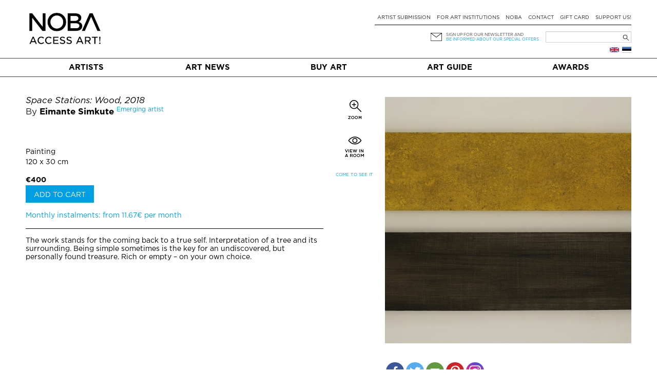

--- FILE ---
content_type: text/html; charset=UTF-8
request_url: https://noba.ac/en/artwork/space-stations-wood/
body_size: 16853
content:
<!doctype html>

<!--[if IEMobile 7 ]> <html lang="en-GB"class="no-js iem7"> <![endif]-->
<!--[if lt IE 7 ]> <html lang="en-GB" class="no-js ie6"> <![endif]-->
<!--[if IE 7 ]>    <html lang="en-GB" class="no-js ie7"> <![endif]-->
<!--[if IE 8 ]>    <html lang="en-GB" class="no-js ie8"> <![endif]-->
<!--[if (gte IE 9)|(gt IEMobile 7)|!(IEMobile)|!(IE)]><!--><html lang="en-GB" class="no-js"><!--<![endif]-->

  <head>
    <meta charset="utf-8">
    <meta http-equiv="X-UA-Compatible" content="IE=edge,chrome=1">
    
    <meta name="viewport" content="width=device-width, initial-scale=1.0">
    <meta name="facebook-domain-verification" content="5irmytzyrs9aqwkepnkmjdirrstecm" />
    
              
    
    
    <link rel="pingback" href="https://noba.ac/xmlrpc.php">
    <script type="text/javascript">
      var themeBaseUri = 'https://noba.ac/wp-content/themes/artworks-theme/';
    </script>

    
    		
		<meta name='robots' content='index, follow, max-image-preview:large, max-snippet:-1, max-video-preview:-1' />

<!-- Google Tag Manager for WordPress by gtm4wp.com -->
<script data-cfasync="false" data-pagespeed-no-defer>
	var gtm4wp_datalayer_name = "dataLayer";
	var dataLayer = dataLayer || [];
	const gtm4wp_use_sku_instead = 1;
	const gtm4wp_currency = 'EUR';
	const gtm4wp_product_per_impression = 10;
	const gtm4wp_clear_ecommerce = false;
</script>
<!-- End Google Tag Manager for WordPress by gtm4wp.com -->
	<!-- This site is optimized with the Yoast SEO plugin v21.2 - https://yoast.com/wordpress/plugins/seo/ -->
	<link media="all" href="https://noba.ac/wp-content/cache/autoptimize/css/autoptimize_1afc34747a8e380706d91600e7d5f74d.css" rel="stylesheet"><link media="only screen and (max-width: 768px)" href="https://noba.ac/wp-content/cache/autoptimize/css/autoptimize_645e25746732f92ab8912b8a07744c57.css" rel="stylesheet"><title>Space Stations: Wood - Eimante Simkute | NOBA Nordic Baltic contemporary art platform</title>
	<meta name="description" content="The work stands for the coming back to a true self. Interpretation of a tree and its surrounding. Being simple sometimes is the key for an undiscovered, but personally found treasure. Rich or empty – …" />
	<link rel="canonical" href="https://noba.ac/en/artwork/space-stations-wood/" />
	<link rel="next" href="/page/2/" />
	<meta property="og:locale" content="en_GB" />
	<meta property="og:type" content="website" />
	<meta property="og:title" content="Space Stations: Wood - Eimante Simkute | NOBA Nordic Baltic contemporary art platform" />
	<meta property="og:description" content="The work stands for the coming back to a true self. Interpretation of a tree and its surrounding. Being simple sometimes is the key for an undiscovered, but personally found treasure. Rich or empty – …" />
	<meta property="og:url" content="https://noba.ac/en/artwork/space-stations-wood/" />
	<meta property="og:site_name" content="NOBA Nordic Baltic contemporary art platform" />
	<meta property="og:image" content="https://noba.ac/wp-content/uploads/artworks/artwork/000/000/006/408_facebook1200x627.jpg?h=v2in-5924293" />
	<meta property="og:image:width" content="1200" />
	<meta property="og:image:height" content="627" />
	<meta name="twitter:card" content="summary_large_image" />
	<meta name="twitter:title" content="Space Stations: Wood - Eimante Simkute | NOBA Nordic Baltic contemporary art platform" />
	<meta name="twitter:description" content="The work stands for the coming back to a true self. Interpretation of a tree and its surrounding. Being simple sometimes is the key for an undiscovered, but personally found treasure. Rich or empty – …" />
	<meta name="twitter:image" content="https://noba.ac/wp-content/uploads/artworks/artwork/000/000/006/408_facebook1200x627.jpg?h=v2in-5924293" />
	<script type="application/ld+json" class="yoast-schema-graph">{"@context":"https://schema.org","@graph":[{"@type":"ImageObject","inLanguage":"en-GB","@id":"#primaryimage","url":"https://noba.ac/wp-content/uploads/2024/06/STASYS_MUSEUM_Ruta_Rancevaite_2023-1400x1867-1-e1718867078754.jpeg","contentUrl":"https://noba.ac/wp-content/uploads/2024/06/STASYS_MUSEUM_Ruta_Rancevaite_2023-1400x1867-1-e1718867078754.jpeg","width":1366,"height":1618,"caption":"Photo: Ruta Rancevaite"},{"@type":"WebSite","@id":"https://noba.ac/en/home/#website","url":"https://noba.ac/en/home/","name":"NOBA","description":"Nordic Baltic Art","publisher":{"@id":"https://noba.ac/en/home/#organization"},"potentialAction":[{"@type":"SearchAction","target":{"@type":"EntryPoint","urlTemplate":"https://noba.ac/en/home/?s={search_term_string}"},"query-input":"required name=search_term_string"}],"inLanguage":"en-GB"},{"@type":"Organization","@id":"https://noba.ac/en/home/#organization","name":"NOBA","url":"https://noba.ac/en/home/","logo":{"@type":"ImageObject","inLanguage":"en-GB","@id":"https://noba.ac/en/home/#/schema/logo/image/","url":"https://noba.ac/wp-content/uploads/2022/01/Noba_logo_tagline_black.jpg","contentUrl":"https://noba.ac/wp-content/uploads/2022/01/Noba_logo_tagline_black.jpg","width":1567,"height":689,"caption":"NOBA"},"image":{"@id":"https://noba.ac/en/home/#/schema/logo/image/"},"sameAs":["https://www.facebook.com/NOBAkunst","https://www.instagram.com/noba_nordic_baltic_art/"]}]}</script>
	<!-- / Yoast SEO plugin. -->


<link rel='dns-prefetch' href='//cdnjs.cloudflare.com' />
<link rel='dns-prefetch' href='//ajax.googleapis.com' />
<link href='https://ajax.googleapis.com' rel='preconnect' />
<link href='https://connect.facebook.net' rel='preconnect' />
<link href='https://www.facebook.com' rel='preconnect' />
<link rel="alternate" type="application/rss+xml" title="NOBA Nordic Baltic contemporary art platform &raquo; English Language Feed" href="https://noba.ac/en/feed/" />
























<link rel='stylesheet' id='jquery-ui-css-css' href='//ajax.googleapis.com/ajax/libs/jqueryui/1.13.2/themes/smoothness/jquery-ui.css' type='text/css' media='' />


<script type='text/javascript' src='https://noba.ac/wp-includes/js/jquery/jquery.min.js?ver=3.7.0' id='jquery-core-js'></script>
<script defer type='text/javascript' src='https://noba.ac/wp-includes/js/jquery/jquery-migrate.min.js?ver=3.4.1' id='jquery-migrate-js'></script>
<script defer type='text/javascript' src='https://noba.ac/wp-content/cache/autoptimize/js/autoptimize_single_c608a636961d98b7c0ab12f6f418473f.js?ver=6.3.7' id='login-with-ajax-js'></script>
<script type='text/javascript' id='photocrati_ajax-js-extra'>
/* <![CDATA[ */
var photocrati_ajax = {"url":"https:\/\/noba.ac\/index.php?photocrati_ajax=1","wp_home_url":"https:\/\/noba.ac","wp_site_url":"https:\/\/noba.ac","wp_root_url":"https:\/\/noba.ac","wp_plugins_url":"https:\/\/noba.ac\/wp-content\/plugins","wp_content_url":"https:\/\/noba.ac\/wp-content","wp_includes_url":"https:\/\/noba.ac\/wp-includes\/","ngg_param_slug":"nggallery"};
/* ]]> */
</script>
<script defer type='text/javascript' src='https://noba.ac/wp-content/plugins/nextgen-gallery/products/photocrati_nextgen/modules/ajax/static/ajax.min.js?ver=3.35' id='photocrati_ajax-js'></script>
<script defer type='text/javascript' src='https://noba.ac/wp-content/cache/autoptimize/js/autoptimize_single_d54ef84019107a12fbef87179bb71bc6.js?ver=3.35' id='photocrati-nextgen_basic_thumbnails-js'></script>
<script defer type='text/javascript' src='https://noba.ac/wp-content/plugins/nextgen-gallery/products/photocrati_nextgen/modules/nextgen_gallery_display/static/fontawesome/js/v4-shims.min.js?ver=5.3.1' id='fontawesome_v4_shim-js'></script>
<script type='text/javascript' defer data-auto-replace-svg="false" data-keep-original-source="false" data-search-pseudo-elements src='https://noba.ac/wp-content/plugins/nextgen-gallery/products/photocrati_nextgen/modules/nextgen_gallery_display/static/fontawesome/js/all.min.js?ver=5.3.1' id='fontawesome-js'></script>
<script defer type='text/javascript' src='https://noba.ac/wp-content/cache/autoptimize/js/autoptimize_single_cab904b1a67e13111a14adb0275288e2.js?ver=2025.10.28.2' id='aw-plugins-js'></script>
<script defer type='text/javascript' src='https://noba.ac/wp-content/themes/artworks-theme/artworks/plugins/artworks/jcrop/js/jquery.Jcrop.min.js?ver=6.3.7' id='jcrop-js-js'></script>
<script defer type='text/javascript' src='https://noba.ac/wp-content/themes/artworks-theme/bootstrap/js/bootstrap.min.js?ver=6.3.7' id='bootstrap-js-js'></script>
<script defer type='text/javascript' src='https://cdnjs.cloudflare.com/ajax/libs/jquery-mousewheel/3.1.12/jquery.mousewheel.min.js?ver=6.3.7' id='jquery-mousewheel-js'></script>
<link rel="https://api.w.org/" href="https://noba.ac/wp-json/" /><link rel="EditURI" type="application/rsd+xml" title="RSD" href="https://noba.ac/xmlrpc.php?rsd" />

<!-- Google Tag Manager for WordPress by gtm4wp.com -->
<!-- GTM Container placement set to automatic -->
<script data-cfasync="false" data-pagespeed-no-defer type="text/javascript">
	var dataLayer_content = {"pageTitle":"Space Stations: Wood - Eimante Simkute | NOBA Nordic Baltic contemporary art platform","browserName":"","browserVersion":"","browserEngineName":"","browserEngineVersion":"","osName":"","osVersion":"","deviceType":"bot","deviceManufacturer":"","deviceModel":""};
	dataLayer.push( dataLayer_content );
</script>
<script data-cfasync="false" data-pagespeed-no-defer type="text/javascript">
(function(w,d,s,l,i){w[l]=w[l]||[];w[l].push({'gtm.start':
new Date().getTime(),event:'gtm.js'});var f=d.getElementsByTagName(s)[0],
j=d.createElement(s),dl=l!='dataLayer'?'&l='+l:'';j.async=true;j.src=
'//www.googletagmanager.com/gtm.js?id='+i+dl;f.parentNode.insertBefore(j,f);
})(window,document,'script','dataLayer','GTM-T46LMRW');
</script>
<!-- End Google Tag Manager for WordPress by gtm4wp.com -->	<noscript><style>.woocommerce-product-gallery{ opacity: 1 !important; }</style></noscript>
	<link rel="icon" href="https://noba.ac/wp-content/uploads/2022/12/cropped-noba-favicon-512x512-1-150x150.png" sizes="32x32" />
<link rel="icon" href="https://noba.ac/wp-content/uploads/2022/12/cropped-noba-favicon-512x512-1.png" sizes="192x192" />
<link rel="apple-touch-icon" href="https://noba.ac/wp-content/uploads/2022/12/cropped-noba-favicon-512x512-1.png" />
<meta name="msapplication-TileImage" content="https://noba.ac/wp-content/uploads/2022/12/cropped-noba-favicon-512x512-1.png" />

    
    
    
    
  </head>

  <body class="theme-artworks-theme woocommerce woocommerce-page woocommerce-no-js">
    
        
    <div id="fb-root"></div>
      
    
  <div class="container logo-content">
  
    
        <div class="hidden-md hidden-lg row hidden-sm mobile-top">
      <div class="col-sm-12 col-noar">
          
        <a href="https://noba.ac/en/home" class="mobile-logo"><noscript><img src="https://noba.ac/wp-content/themes/artworks-theme/img/noba-en-access-art.jpg" onerror="this.onerror=null; this.src='https://noba.ac/wp-content/themes/artworks-theme/img/noba-en-access-art.jpg'" alt="NOBA Nordic Baltic contemporary art platform" /></noscript><img class="lazyload" src='data:image/svg+xml,%3Csvg%20xmlns=%22http://www.w3.org/2000/svg%22%20viewBox=%220%200%20210%20140%22%3E%3C/svg%3E' data-src="https://noba.ac/wp-content/themes/artworks-theme/img/noba-en-access-art.jpg" onerror="this.onerror=null; this.src='https://noba.ac/wp-content/themes/artworks-theme/img/noba-en-access-art.jpg'" alt="NOBA Nordic Baltic contemporary art platform" /></a>
        
        <button type="button" class="navbar-toggle mobile-nav-toggle">
          <span class="sr-only">Toggle navigation</span>
          <span class="icon-bar"></span>
          <span class="icon-bar"></span>
          <span class="icon-bar"></span>
        </button>
                      </div>
    </div>
    
    <div class="row mobile-menu-wrapper">
      <div class="col-md-12 col-noar main-menu-content mobile-menu-content">
        <ul id="menu-mobiilne-menuu-eng" class="nav navbar-nav"><li id="menu-item-540" class="first menu-item menu-item-type-post_type menu-item-object-page"><a href="https://noba.ac/en/buyart/">Buy art</a></li>
<li id="menu-item-5525" class="menu-item menu-item-type-post_type menu-item-object-page"><a href="https://noba.ac/en/artist-submission/">Artist submission</a></li>
<li id="menu-item-5518" class="menu-item menu-item-type-post_type menu-item-object-page"><a href="https://noba.ac/en/artnews/">Art News</a></li>
<li id="menu-item-23215" class="menu-item menu-item-type-post_type menu-item-object-page"><a href="https://noba.ac/en/art-guide/">Art Guide</a></li>
<li id="menu-item-24462" class="menu-item menu-item-type-post_type menu-item-object-page"><a href="https://noba.ac/en/for-art-institutions/">For art institutions</a></li>
<li id="menu-item-24458" class="menu-item menu-item-type-post_type menu-item-object-page"><a href="https://noba.ac/en/award/">NOBA Awards</a></li>
</ul>      </div>
    </div>
    
    
    <div class="row profile-top mobile-profile-top">
      <div class="col-xs-3 col-noar" style="width:40%; padding-bottom:13px">
        <div class="row-languages-mobile">
           <a href="https://noba.ac/et/kunst/space-stations-wood/" class="flag et" title="Eesti"></a>        </div>
		    <!-- <noscript><img class="EAS_mobile" src="https://noba.ac/wp-content/themes/artworks-theme/img/EAS.png" onerror="this.onerror=null; this.src='https://noba.ac/wp-content/themes/artworks-theme/img/EAS.png'" style="display:block; max-width:160px; max-height:26px; width:auto; height:auto;"/></noscript><img class="lazyload EAS_mobile" src='data:image/svg+xml,%3Csvg%20xmlns=%22http://www.w3.org/2000/svg%22%20viewBox=%220%200%20210%20140%22%3E%3C/svg%3E' data-src="https://noba.ac/wp-content/themes/artworks-theme/img/EAS.png" onerror="this.onerror=null; this.src='https://noba.ac/wp-content/themes/artworks-theme/img/EAS.png'" style="display:block; max-width:160px; max-height:26px; width:auto; height:auto;"/> -->
      </div>
      <div class="col-xs-9 col-noar " style="width:60%">
        
         

        <div class="icon-wrp">
          <span class="art-icon newsletter"></span>
                      <a href="#" data-toggle="modal" class="blue-text" data-target="#footer-newsletter-signup-modal" >Sign up for newsletter!</a>
                    
        </div>

      </div>
    </div>
    
        
    
    <div class="row hide-on-mobile">
      <div class="col-sm-4 col-noar">
          
        
                  <div class="logo-h1">
            <a href="https://noba.ac/en/home"><noscript><img src="https://noba.ac/wp-content/themes/artworks-theme/img/noba-en-access-art.jpg" onerror="this.onerror=null; this.src='https://noba.ac/wp-content/themes/artworks-theme/img/noba-en-access-art.jpg'" alt="NOBA Nordic Baltic contemporary art platform" /></noscript><img class="lazyload" src='data:image/svg+xml,%3Csvg%20xmlns=%22http://www.w3.org/2000/svg%22%20viewBox=%220%200%20210%20140%22%3E%3C/svg%3E' data-src="https://noba.ac/wp-content/themes/artworks-theme/img/noba-en-access-art.jpg" onerror="this.onerror=null; this.src='https://noba.ac/wp-content/themes/artworks-theme/img/noba-en-access-art.jpg'" alt="NOBA Nordic Baltic contemporary art platform" /></a>
          </div>
              </div>
      
      <div class="col-sm-8 col-noar top-menu-content">
        <div class="profile-top" style="padding-top:13px">
          <!--            <a href="#" data-toggle="modal" data-target="#footer-login-modal" class="login">Login</a>
          -->
        </div>
        
        <ul><li id="menu-item-94" class="first menu-item menu-item-type-post_type menu-item-object-page"><a href="https://noba.ac/en/artist-submission/">Artist submission</a></li>
<li id="menu-item-8746" class="menu-item menu-item-type-post_type menu-item-object-page"><a href="https://noba.ac/en/for-art-institutions/">For art institutions</a></li>
<li id="menu-item-24302" class="menu-item menu-item-type-post_type menu-item-object-page"><a href="https://noba.ac/en/about-noba/">NOBA</a></li>
<li id="menu-item-98" class="menu-item menu-item-type-post_type menu-item-object-page"><a href="https://noba.ac/en/contact/">Contact</a></li>
<li id="menu-item-3180" class="menu-item menu-item-type-post_type menu-item-object-page"><a href="https://noba.ac/en/gift-card/">Gift card</a></li>
<li id="menu-item-63472" class="menu-item menu-item-type-post_type menu-item-object-page"><a href="https://noba.ac/en/support-us/">Support Us!</a></li>
</ul>
        <div class="my-cart-head-content" id="my-cart-head-content" style="display: none">
          <div class="row">
            <div class="col-xs-12 heading">
                            (0) items in your cart            </div>
          </div>

                    
          <div class="row">
            <div class="col-md-12 cart-open">
              <a href="https://noba.ac/en/shopping-cart/" class="btn btn-primary">Continue to cart</a>
            </div>
          </div>
        </div>
        
        <div class="row row-nl-search">
          <div class="col-md-12 col-noar col-search">
            <div><form role="search" method="get" id="searchform" class="searchform" action="https://noba.ac/en/">
				<div>
					<label class="screen-reader-text" for="s">Search for:</label>
					<input type="text" value="" name="s" id="s" />
					<input type="submit" id="searchsubmit" value="Search" />
				</div>
			</form></div>			<!-- 				<noscript><img class="EAS_eng" src="https://noba.ac/wp-content/themes/artworks-theme/img/EAS.png" onerror="this.onerror=null; this.src='https://noba.ac/wp-content/themes/artworks-theme/img/EAS.png'" style="float:left; display:block; max-width:160px; max-height:32px; width:auto; height:auto; margin-left: 27%;"/></noscript><img class="lazyload EAS_eng" src='data:image/svg+xml,%3Csvg%20xmlns=%22http://www.w3.org/2000/svg%22%20viewBox=%220%200%20210%20140%22%3E%3C/svg%3E' data-src="https://noba.ac/wp-content/themes/artworks-theme/img/EAS.png" onerror="this.onerror=null; this.src='https://noba.ac/wp-content/themes/artworks-theme/img/EAS.png'" style="float:left; display:block; max-width:160px; max-height:32px; width:auto; height:auto; margin-left: 27%;"/>
			 -->
            <div class="col-newsletter">
              <div class="icon-wrp">
                <span class="art-icon newsletter"></span>
              </div>
              <div class="text-wrp">
                                
                <a href="#" data-toggle="modal" data-target="#footer-newsletter-signup-modal" >Sign up for our newsletter and</a><br />
                <a class="offer" href="#" data-toggle="modal" data-target="#footer-newsletter-signup-modal" >be informed about our special offers</a>
                
              </div>
            </div>
            
          </div>
        </div><!-- /.row-nl-search -->

        <div class="row row-languages">
           <a href="https://noba.ac/et/kunst/space-stations-wood/" class="flag et" title="Eesti"></a><a href="https://noba.ac/en/artwork/space-stations-wood/" class="flag en" title="English"></a>          
                  </div>
        
      </div>
    </div>
    
    
  </div>
  
  
  <div class="main-menu-wrapper">
    <div class="container">
      <div class="row">
        <div class="col-md-12 col-noar main-menu-content">
          <ul id="menu-peamenuu-eng-1" class="nav navbar-nav items-5"><li id="menu-item-102" class="first menu-item menu-item-type-post_type menu-item-object-page"><a href="https://noba.ac/en/artists/">Artists</a></li>
<li id="menu-item-108" class="menu-item menu-item-type-post_type menu-item-object-page"><a href="https://noba.ac/en/artnews/">Art News</a></li>
<li id="menu-item-64" class="menu-item menu-item-type-post_type menu-item-object-page"><a href="https://noba.ac/en/buyart/">Buy art</a></li>
<li id="menu-item-23039" class="menu-item menu-item-type-post_type menu-item-object-page"><a href="https://noba.ac/en/art-guide/">Art Guide</a></li>
<li id="menu-item-24896" class="menu-item menu-item-type-post_type menu-item-object-page"><a href="https://noba.ac/en/award/">Awards</a></li>
</ul>        </div>
      </div>
    </div>
  </div>
  
    <div class="container body-content ">
    
    



<div id="content" class="clearfix wrap-artwork">
  <div class="row">
  
    <div class="col-sm-5 col-sm-push-7 col-noar single-artwork-photo clearfix">
      
      
              <div class="preview-gallery">
                      <a href="https://noba.ac/wp-content/uploads/artworks/artwork/000/000/006/410.jpg?h=v2in-8050b04" class="artwork-priview-photo-link hidden">
              <noscript><img 
                src="https://noba.ac/wp-content/uploads/artworks/artwork/000/000/006/410_thumb.jpg?h=v2in-8050b04" 
                style="width: 100%" class="preview-image" 
                alt=""
              /></noscript><img 
                src='data:image/svg+xml,%3Csvg%20xmlns=%22http://www.w3.org/2000/svg%22%20viewBox=%220%200%20210%20140%22%3E%3C/svg%3E' data-src="https://noba.ac/wp-content/uploads/artworks/artwork/000/000/006/410_thumb.jpg?h=v2in-8050b04" 
                style="width: 100%" class="lazyload preview-image" id="artwork-priview-photo" 
                alt=""
              />
            </a>
                      <a href="https://noba.ac/wp-content/uploads/artworks/artwork/000/000/006/414.jpg?h=v2in-337dc19" class="artwork-priview-photo-link hidden">
              <noscript><img 
                src="https://noba.ac/wp-content/uploads/artworks/artwork/000/000/006/414_thumb.jpg?h=v2in-337dc19" 
                style="width: 100%" class="preview-image" 
                alt=""
              /></noscript><img 
                src='data:image/svg+xml,%3Csvg%20xmlns=%22http://www.w3.org/2000/svg%22%20viewBox=%220%200%20210%20140%22%3E%3C/svg%3E' data-src="https://noba.ac/wp-content/uploads/artworks/artwork/000/000/006/414_thumb.jpg?h=v2in-337dc19" 
                style="width: 100%" class="lazyload preview-image" id="artwork-priview-photo" 
                alt=""
              />
            </a>
                      <a href="https://noba.ac/wp-content/uploads/artworks/artwork/000/000/006/411.jpg?h=v2in-4dd0c14" class="artwork-priview-photo-link hidden">
              <noscript><img 
                src="https://noba.ac/wp-content/uploads/artworks/artwork/000/000/006/411_thumb.jpg?h=v2in-4dd0c14" 
                style="width: 100%" class="preview-image" 
                alt=""
              /></noscript><img 
                src='data:image/svg+xml,%3Csvg%20xmlns=%22http://www.w3.org/2000/svg%22%20viewBox=%220%200%20210%20140%22%3E%3C/svg%3E' data-src="https://noba.ac/wp-content/uploads/artworks/artwork/000/000/006/411_thumb.jpg?h=v2in-4dd0c14" 
                style="width: 100%" class="lazyload preview-image" id="artwork-priview-photo" 
                alt=""
              />
            </a>
                      <a href="https://noba.ac/wp-content/uploads/artworks/artwork/000/000/006/479.jpg?h=v2in-ef61238" class="artwork-priview-photo-link hidden">
              <noscript><img 
                src="https://noba.ac/wp-content/uploads/artworks/artwork/000/000/006/479_thumb.jpg?h=v2in-ef61238" 
                style="width: 100%" class="preview-image" 
                alt=""
              /></noscript><img 
                src='data:image/svg+xml,%3Csvg%20xmlns=%22http://www.w3.org/2000/svg%22%20viewBox=%220%200%20210%20140%22%3E%3C/svg%3E' data-src="https://noba.ac/wp-content/uploads/artworks/artwork/000/000/006/479_thumb.jpg?h=v2in-ef61238" 
                style="width: 100%" class="lazyload preview-image" id="artwork-priview-photo" 
                alt=""
              />
            </a>
                      <a href="https://noba.ac/wp-content/uploads/artworks/artwork/000/000/006/413.jpg?h=v2in-cd5d77a" class="artwork-priview-photo-link hidden">
              <noscript><img 
                src="https://noba.ac/wp-content/uploads/artworks/artwork/000/000/006/413_thumb.jpg?h=v2in-cd5d77a" 
                style="width: 100%" class="preview-image" 
                alt=""
              /></noscript><img 
                src='data:image/svg+xml,%3Csvg%20xmlns=%22http://www.w3.org/2000/svg%22%20viewBox=%220%200%20210%20140%22%3E%3C/svg%3E' data-src="https://noba.ac/wp-content/uploads/artworks/artwork/000/000/006/413_thumb.jpg?h=v2in-cd5d77a" 
                style="width: 100%" class="lazyload preview-image" id="artwork-priview-photo" 
                alt=""
              />
            </a>
                      <a href="https://noba.ac/wp-content/uploads/artworks/artwork/000/000/006/409.jpg?h=v2in-60e8154" class="artwork-priview-photo-link hidden">
              <noscript><img 
                src="https://noba.ac/wp-content/uploads/artworks/artwork/000/000/006/409_thumb.jpg?h=v2in-60e8154" 
                style="width: 100%" class="preview-image" 
                alt=""
              /></noscript><img 
                src='data:image/svg+xml,%3Csvg%20xmlns=%22http://www.w3.org/2000/svg%22%20viewBox=%220%200%20210%20140%22%3E%3C/svg%3E' data-src="https://noba.ac/wp-content/uploads/artworks/artwork/000/000/006/409_thumb.jpg?h=v2in-60e8154" 
                style="width: 100%" class="lazyload preview-image" id="artwork-priview-photo" 
                alt=""
              />
            </a>
                      <a href="https://noba.ac/wp-content/uploads/artworks/artwork/000/000/006/412.jpg?h=v2in-27e620f" class="artwork-priview-photo-link hidden">
              <noscript><img 
                src="https://noba.ac/wp-content/uploads/artworks/artwork/000/000/006/412_thumb.jpg?h=v2in-27e620f" 
                style="width: 100%" class="preview-image" 
                alt=""
              /></noscript><img 
                src='data:image/svg+xml,%3Csvg%20xmlns=%22http://www.w3.org/2000/svg%22%20viewBox=%220%200%20210%20140%22%3E%3C/svg%3E' data-src="https://noba.ac/wp-content/uploads/artworks/artwork/000/000/006/412_thumb.jpg?h=v2in-27e620f" 
                style="width: 100%" class="lazyload preview-image" id="artwork-priview-photo" 
                alt=""
              />
            </a>
                      <a href="https://noba.ac/wp-content/uploads/artworks/artwork/000/000/006/408.jpg?h=v2in-5924293" class="artwork-priview-photo-link">
              <noscript><img 
                src="https://noba.ac/wp-content/uploads/artworks/artwork/000/000/006/408_thumb.jpg?h=v2in-5924293" 
                style="width: 100%" class="preview-image" 
                alt="Space Stations: Wood by Eimante Simkute"
              /></noscript><img 
                src='data:image/svg+xml,%3Csvg%20xmlns=%22http://www.w3.org/2000/svg%22%20viewBox=%220%200%20210%20140%22%3E%3C/svg%3E' data-src="https://noba.ac/wp-content/uploads/artworks/artwork/000/000/006/408_thumb.jpg?h=v2in-5924293" 
                style="width: 100%" class="lazyload preview-image" id="artwork-priview-photo" 
                alt="Space Stations: Wood by Eimante Simkute"
              />
            </a>
                      <a href="https://noba.ac/wp-content/uploads/artworks/artwork/000/000/006/407.jpg?h=v2in-24b907f" class="artwork-priview-photo-link hidden">
              <noscript><img 
                src="https://noba.ac/wp-content/uploads/artworks/artwork/000/000/006/407_thumb.jpg?h=v2in-24b907f" 
                style="width: 100%" class="preview-image" 
                alt=""
              /></noscript><img 
                src='data:image/svg+xml,%3Csvg%20xmlns=%22http://www.w3.org/2000/svg%22%20viewBox=%220%200%20210%20140%22%3E%3C/svg%3E' data-src="https://noba.ac/wp-content/uploads/artworks/artwork/000/000/006/407_thumb.jpg?h=v2in-24b907f" 
                style="width: 100%" class="lazyload preview-image" id="artwork-priview-photo" 
                alt=""
              />
            </a>
                  </div>
      
            
      <div class="single-artwork-sold-in-gallery">
                &nbsp;
      </div>
      
      <div class="mt-1 w-100 single-artwork-social-share-buttons"><div class="heateor_sss_sharing_container heateor_sss_horizontal_sharing" data-heateor-ss-offset="0" data-heateor-sss-href='https://noba.ac/en/artwork/space-stations-wood/'><div class="heateor_sss_sharing_ul"><a class="heateor_sss_facebook" href="https://www.facebook.com/sharer/sharer.php?u=https%3A%2F%2Fnoba.ac%2Fen%2Fartwork%2Fspace-stations-wood%2F" title="Facebook" rel="nofollow noopener" target="_blank" style="font-size:32px!important;box-shadow:none;display:inline-block;vertical-align:middle"><span class="heateor_sss_svg" style="background-color:#3c589a;width:35px;height:35px;border-radius:999px;display:inline-block;opacity:1;float:left;font-size:32px;box-shadow:none;display:inline-block;font-size:16px;padding:0 4px;vertical-align:middle;background-repeat:repeat;overflow:hidden;padding:0;cursor:pointer;box-sizing:content-box"><svg style="display:block;border-radius:999px;" focusable="false" aria-hidden="true" xmlns="http://www.w3.org/2000/svg" width="100%" height="100%" viewBox="-5 -5 42 42"><path d="M17.78 27.5V17.008h3.522l.527-4.09h-4.05v-2.61c0-1.182.33-1.99 2.023-1.99h2.166V4.66c-.375-.05-1.66-.16-3.155-.16-3.123 0-5.26 1.905-5.26 5.405v3.016h-3.53v4.09h3.53V27.5h4.223z" fill="#fff"></path></svg></span></a><a class="heateor_sss_button_twitter" href="http://twitter.com/intent/tweet?text=Space%20Stations%3A%20Wood%20-%20Eimante%20Simkute%20%7C%20NOBA%20Nordic%20Baltic%20contemporary%20art%20platform&url=https%3A%2F%2Fnoba.ac%2Fen%2Fartwork%2Fspace-stations-wood%2F" title="Twitter" rel="nofollow noopener" target="_blank" style="font-size:32px!important;box-shadow:none;display:inline-block;vertical-align:middle"><span class="heateor_sss_svg heateor_sss_s__default heateor_sss_s_twitter" style="background-color:#55acee;width:35px;height:35px;border-radius:999px;display:inline-block;opacity:1;float:left;font-size:32px;box-shadow:none;display:inline-block;font-size:16px;padding:0 4px;vertical-align:middle;background-repeat:repeat;overflow:hidden;padding:0;cursor:pointer;box-sizing:content-box"><svg style="display:block;border-radius:999px;" focusable="false" aria-hidden="true" xmlns="http://www.w3.org/2000/svg" width="100%" height="100%" viewBox="-4 -4 39 39"><path d="M28 8.557a9.913 9.913 0 0 1-2.828.775 4.93 4.93 0 0 0 2.166-2.725 9.738 9.738 0 0 1-3.13 1.194 4.92 4.92 0 0 0-3.593-1.55 4.924 4.924 0 0 0-4.794 6.049c-4.09-.21-7.72-2.17-10.15-5.15a4.942 4.942 0 0 0-.665 2.477c0 1.71.87 3.214 2.19 4.1a4.968 4.968 0 0 1-2.23-.616v.06c0 2.39 1.7 4.38 3.952 4.83-.414.115-.85.174-1.297.174-.318 0-.626-.03-.928-.086a4.935 4.935 0 0 0 4.6 3.42 9.893 9.893 0 0 1-6.114 2.107c-.398 0-.79-.023-1.175-.068a13.953 13.953 0 0 0 7.55 2.213c9.056 0 14.01-7.507 14.01-14.013 0-.213-.005-.426-.015-.637.96-.695 1.795-1.56 2.455-2.55z" fill="#fff"></path></svg></span></a><a class="heateor_sss_email" href="https://noba.ac/en/artwork/space-stations-wood/" onclick="event.preventDefault();window.open('mailto:?subject=' + decodeURIComponent('Space%20Stations%3A%20Wood%20-%20Eimante%20Simkute%20%7C%20NOBA%20Nordic%20Baltic%20contemporary%20art%20platform').replace('&', '%26') + '&body=https%3A%2F%2Fnoba.ac%2Fen%2Fartwork%2Fspace-stations-wood%2F', '_blank')" title="Email" rel="nofollow noopener" style="font-size:32px!important;box-shadow:none;display:inline-block;vertical-align:middle"><span class="heateor_sss_svg" style="background-color:#649a3f;width:35px;height:35px;border-radius:999px;display:inline-block;opacity:1;float:left;font-size:32px;box-shadow:none;display:inline-block;font-size:16px;padding:0 4px;vertical-align:middle;background-repeat:repeat;overflow:hidden;padding:0;cursor:pointer;box-sizing:content-box"><svg style="display:block;border-radius:999px;" focusable="false" aria-hidden="true" xmlns="http://www.w3.org/2000/svg" width="100%" height="100%" viewBox="-4 -4 43 43"><path d="M 5.5 11 h 23 v 1 l -11 6 l -11 -6 v -1 m 0 2 l 11 6 l 11 -6 v 11 h -22 v -11" stroke-width="1" fill="#fff"></path></svg></span></a><a class="heateor_sss_button_pinterest" href="https://noba.ac/en/artwork/space-stations-wood/" onclick="event.preventDefault();javascript:void( (function() {var e=document.createElement('script' );e.setAttribute('type','text/javascript' );e.setAttribute('charset','UTF-8' );e.setAttribute('src','//assets.pinterest.com/js/pinmarklet.js?r='+Math.random()*99999999);document.body.appendChild(e)})());" title="Pinterest" rel="nofollow noopener" style="font-size:32px!important;box-shadow:none;display:inline-block;vertical-align:middle"><span class="heateor_sss_svg heateor_sss_s__default heateor_sss_s_pinterest" style="background-color:#cc2329;width:35px;height:35px;border-radius:999px;display:inline-block;opacity:1;float:left;font-size:32px;box-shadow:none;display:inline-block;font-size:16px;padding:0 4px;vertical-align:middle;background-repeat:repeat;overflow:hidden;padding:0;cursor:pointer;box-sizing:content-box"><svg style="display:block;border-radius:999px;" focusable="false" aria-hidden="true" xmlns="http://www.w3.org/2000/svg" width="100%" height="100%" viewBox="-2 -2 35 35"><path fill="#fff" d="M16.539 4.5c-6.277 0-9.442 4.5-9.442 8.253 0 2.272.86 4.293 2.705 5.046.303.125.574.005.662-.33.061-.231.205-.816.27-1.06.088-.331.053-.447-.191-.736-.532-.627-.873-1.439-.873-2.591 0-3.338 2.498-6.327 6.505-6.327 3.548 0 5.497 2.168 5.497 5.062 0 3.81-1.686 7.025-4.188 7.025-1.382 0-2.416-1.142-2.085-2.545.397-1.674 1.166-3.48 1.166-4.689 0-1.081-.581-1.983-1.782-1.983-1.413 0-2.548 1.462-2.548 3.419 0 1.247.421 2.091.421 2.091l-1.699 7.199c-.505 2.137-.076 4.755-.039 5.019.021.158.223.196.314.077.13-.17 1.813-2.247 2.384-4.324.162-.587.929-3.631.929-3.631.46.876 1.801 1.646 3.227 1.646 4.247 0 7.128-3.871 7.128-9.053.003-3.918-3.317-7.568-8.361-7.568z"/></svg></span></a><a class="heateor_sss_button_instagram" href="https://www.instagram.com/noba_nordic_baltic_art" title="Instagram" rel="nofollow noopener" target="_blank" style="font-size:32px!important;box-shadow:none;display:inline-block;vertical-align:middle"><span class="heateor_sss_svg" style="background-color:#53beee;width:35px;height:35px;border-radius:999px;display:inline-block;opacity:1;float:left;font-size:32px;box-shadow:none;display:inline-block;font-size:16px;padding:0 4px;vertical-align:middle;background-repeat:repeat;overflow:hidden;padding:0;cursor:pointer;box-sizing:content-box"><svg style="display:block;border-radius:999px;" version="1.1" viewBox="-10 -10 148 148" width="100%" height="100%" xml:space="preserve" xmlns="http://www.w3.org/2000/svg" xmlns:xlink="http://www.w3.org/1999/xlink"><g><g><path d="M86,112H42c-14.336,0-26-11.663-26-26V42c0-14.337,11.664-26,26-26h44c14.337,0,26,11.663,26,26v44 C112,100.337,100.337,112,86,112z M42,24c-9.925,0-18,8.074-18,18v44c0,9.925,8.075,18,18,18h44c9.926,0,18-8.075,18-18V42 c0-9.926-8.074-18-18-18H42z" fill="#fff"></path></g><g><path d="M64,88c-13.234,0-24-10.767-24-24c0-13.234,10.766-24,24-24s24,10.766,24,24C88,77.233,77.234,88,64,88z M64,48c-8.822,0-16,7.178-16,16s7.178,16,16,16c8.822,0,16-7.178,16-16S72.822,48,64,48z" fill="#fff"></path></g><g><circle cx="89.5" cy="38.5" fill="#fff" r="5.5"></circle></g></g></svg></span></a></div><div class="heateorSssClear"></div></div></div>
      


            
            
    </div>
  
  
    <div class="col-sm-6 col-sm-pull-5 col-noar single-artwork-details">
      <h1 class="artwork-heading">Space Stations: Wood, 2018</h1>

      <div class="artist">
        By <a href="https://noba.ac/en/artist/eimante-simkute/" class="artist-link">Eimante Simkute</a>        
                          <sup class="artist-extras"><a href="https://noba.ac/en/young-artists/">Emerging artist</a></sup>
        
        
        <div class="single-artwork-coauthors">
                    &nbsp;
        </div>
        
              </div>
      

      <div class="type-and-dims">
                  <div>
            <a href="https://noba.ac/en/buyart/?at[2]=1">
              Painting            </a>
          </div>
                120 x 30 cm
        <input value="30" id="single_artwork_width" type="hidden" />
        <input value="120" id="single_artwork_height" type="hidden" />
        <input value="0" id="single_artwork_depth" type="hidden" />
      </div>
      
      
                              <div class="price-and-cart">
            <span class="price">€400</span>
            
                          <div>
                <a href="https://noba.ac/en/artwork/space-stations-wood/?addcart=1" rel="nofollow" class="btn add-to-cart">Add to cart</a>
              </div>
                      </div>
        
          <div class="monthly-payment-installments">
            <a href="#" class="liisi-from-wrp hidden" data-total="400" data-original-text="Monthly instalments: from {from} per month">
            Monthly instalments: from {from} per month</a>
          </div>
                    

            
              <div class="description">
          <p>The work stands for the coming back to a true self. Interpretation of a tree and its surrounding. Being simple sometimes is the key for an undiscovered, but personally found treasure. Rich or empty – on your own choice.</p><br />
          
                  </div>
            

            

    </div>

    <div class="col-sm-1 col-sm-pull-5 col-noar single-artwork-pcontrols">
              
                  <a class="control-zoom art-icon icon-zoom en" href="https://noba.ac/wp-content/uploads/artworks/artwork/000/000/006/408.jpg?h=v2in-5924293"></a>
                      <a class="control-view-room art-icon icon-view-in-room en" href="#"></a>
                          
            <!--          <a class="control-save-gallery art-icon save-to-gallery en" href="https://noba.ac/en/home/user-login/" data-toggle="modal" data-target="#footer-login-modal"></a>
      -->
      
              <a class="action-link en" href="https://noba.ac/en/come-and-see-the-artwork-in-our-office/?artwork_id=3465" rel="nofollow">Come to see it</a>
            
            
      <div class="more-controls-wrapper hidden">
        <div  class="pc-caret top"><div  class="pc-caret-inner"></div></div>
        <div class="fb-like" data-href="" data-layout="button" data-action="like" data-show-faces="true" data-share="true"></div>
              </div>
      
    </div>
    

  </div>
  
          <div class="row row-artist-other-works">
      <div class="col-sm-12 col-noar" style="padding-left: 5px;">
        <h2>More art by this artist</h2>
              </div>
      <div class="col-sm-12 col-noar">
        <div class="row artworks-breakpoints">
                                            
                                    
                                    
                                    
                                    
                                    
                                    
                                                
                                                                
                                    
                                    
                                    
                                    
                                    
                                    
                                                
                                                                                          <div class="Painting" style="overflow: hidden;">
              <h3 style="margin-left: 10px;">Painting</h3>
                            <div class="col-sm-3 col-noar artwork-wrapper col-pair-0 ">
                <div 
  class="artwork"
  data-key="3467"  
  id="artwork-3467"
>
    <a 
    href="https://noba.ac/en/artwork/camera-obscura/" 
        class="thumb-link"
  >
          <noscript><img 
        src="https://noba.ac/wp-content/uploads/artworks/artwork/000/000/006/410_thumb.jpg?h=v2in-8050b04" 
        data-thumb-url="https://noba.ac/wp-content/uploads/artworks/artwork/000/000/006/410_thumb.jpg?h=v2in-8050b04"
        alt="Camera obscura by Eimante Simkute"
      /></noscript><img class="lazyload" 
        src='data:image/svg+xml,%3Csvg%20xmlns=%22http://www.w3.org/2000/svg%22%20viewBox=%220%200%20210%20140%22%3E%3C/svg%3E' data-src="https://noba.ac/wp-content/uploads/artworks/artwork/000/000/006/410_thumb.jpg?h=v2in-8050b04" 
        data-thumb-url="https://noba.ac/wp-content/uploads/artworks/artwork/000/000/006/410_thumb.jpg?h=v2in-8050b04"
        alt="Camera obscura by Eimante Simkute"
      />
      </a>
  <div class="artwork-details">
    <div class="title" style="padding-right: 40px;">Camera obscura &nbsp;</div>

                <div class="item-artist-name-wrapper">By <span class="artist"><a href="https://noba.ac/en/artist/eimante-simkute/">Eimante Simkute</a></span></div>
        
                  <div class="type">
          70 x 90 cm        </div>
              
                  <div class="price">€1155 </div>
              
    
    
        
    

      </div>
  
</div>
  
              </div>

                            
                                                              <div class="col-sm-3 col-noar artwork-wrapper col-pair-1 ">
                <div 
  class="artwork"
  data-key="3471"  
  id="artwork-3471"
>
    <a 
    href="https://noba.ac/en/artwork/childhood-ladder/" 
        class="thumb-link"
  >
          <noscript><img 
        src="https://noba.ac/wp-content/uploads/artworks/artwork/000/000/006/414_thumb.jpg?h=v2in-337dc19" 
        data-thumb-url="https://noba.ac/wp-content/uploads/artworks/artwork/000/000/006/414_thumb.jpg?h=v2in-337dc19"
        alt="Childhood ladder by Eimante Simkute"
      /></noscript><img class="lazyload" 
        src='data:image/svg+xml,%3Csvg%20xmlns=%22http://www.w3.org/2000/svg%22%20viewBox=%220%200%20210%20140%22%3E%3C/svg%3E' data-src="https://noba.ac/wp-content/uploads/artworks/artwork/000/000/006/414_thumb.jpg?h=v2in-337dc19" 
        data-thumb-url="https://noba.ac/wp-content/uploads/artworks/artwork/000/000/006/414_thumb.jpg?h=v2in-337dc19"
        alt="Childhood ladder by Eimante Simkute"
      />
      </a>
  <div class="artwork-details">
    <div class="title" style="padding-right: 40px;">Childhood ladder &nbsp;</div>

                <div class="item-artist-name-wrapper">By <span class="artist"><a href="https://noba.ac/en/artist/eimante-simkute/">Eimante Simkute</a></span></div>
        
                  <div class="type">
          120 x 120 cm        </div>
              
                  <div class="price">€1200 </div>
              
    
    
        
    

      </div>
  
</div>
  
              </div>

                            
                                                              <div class="col-sm-3 col-noar artwork-wrapper col-pair-0 ">
                <div 
  class="artwork"
  data-key="3468"  
  id="artwork-3468"
>
    <a 
    href="https://noba.ac/en/artwork/colt/" 
        class="thumb-link"
  >
          <noscript><img 
        src="https://noba.ac/wp-content/uploads/artworks/artwork/000/000/006/411_thumb.jpg?h=v2in-4dd0c14" 
        data-thumb-url="https://noba.ac/wp-content/uploads/artworks/artwork/000/000/006/411_thumb.jpg?h=v2in-4dd0c14"
        alt="Colt  by Eimante Simkute"
      /></noscript><img class="lazyload" 
        src='data:image/svg+xml,%3Csvg%20xmlns=%22http://www.w3.org/2000/svg%22%20viewBox=%220%200%20210%20140%22%3E%3C/svg%3E' data-src="https://noba.ac/wp-content/uploads/artworks/artwork/000/000/006/411_thumb.jpg?h=v2in-4dd0c14" 
        data-thumb-url="https://noba.ac/wp-content/uploads/artworks/artwork/000/000/006/411_thumb.jpg?h=v2in-4dd0c14"
        alt="Colt  by Eimante Simkute"
      />
      </a>
  <div class="artwork-details">
    <div class="title" style="padding-right: 40px;">Colt  &nbsp;</div>

                <div class="item-artist-name-wrapper">By <span class="artist"><a href="https://noba.ac/en/artist/eimante-simkute/">Eimante Simkute</a></span></div>
        
                  <div class="type">
          140 x 150 cm        </div>
              
                  <div class="price">€1500 </div>
              
    
    
        
    

      </div>
  
</div>
  
              </div>

                            
                                                              <div class="col-sm-3 col-noar artwork-wrapper col-pair-1 ">
                <div 
  class="artwork"
  data-key="3472"  
  id="artwork-3472"
>
    <a 
    href="https://noba.ac/en/artwork/space-stations-moss/" 
        class="thumb-link"
  >
          <noscript><img 
        src="https://noba.ac/wp-content/uploads/artworks/artwork/000/000/006/479_thumb.jpg?h=v2in-ef61238" 
        data-thumb-url="https://noba.ac/wp-content/uploads/artworks/artwork/000/000/006/479_thumb.jpg?h=v2in-ef61238"
        alt="Space Stations: Moss by Eimante Simkute"
      /></noscript><img class="lazyload" 
        src='data:image/svg+xml,%3Csvg%20xmlns=%22http://www.w3.org/2000/svg%22%20viewBox=%220%200%20210%20140%22%3E%3C/svg%3E' data-src="https://noba.ac/wp-content/uploads/artworks/artwork/000/000/006/479_thumb.jpg?h=v2in-ef61238" 
        data-thumb-url="https://noba.ac/wp-content/uploads/artworks/artwork/000/000/006/479_thumb.jpg?h=v2in-ef61238"
        alt="Space Stations: Moss by Eimante Simkute"
      />
      </a>
  <div class="artwork-details">
    <div class="title" style="padding-right: 30px;">Space Stations: Moss &nbsp;</div>

                <div class="item-artist-name-wrapper">By <span class="artist"><a href="https://noba.ac/en/artist/eimante-simkute/">Eimante Simkute</a></span></div>
        
                  <div class="type">
          84.5 x 100 cm        </div>
              
                  <div class="price">€700 </div>
              
    
    
        
    

      </div>
  
</div>
  
              </div>

                            
                                                              <div class="col-sm-3 col-noar artwork-wrapper col-pair-0 ">
                <div 
  class="artwork"
  data-key="3470"  
  id="artwork-3470"
>
    <a 
    href="https://noba.ac/en/artwork/space-stations-noon/" 
        class="thumb-link"
  >
          <noscript><img 
        src="https://noba.ac/wp-content/uploads/artworks/artwork/000/000/006/413_thumb.jpg?h=v2in-cd5d77a" 
        data-thumb-url="https://noba.ac/wp-content/uploads/artworks/artwork/000/000/006/413_thumb.jpg?h=v2in-cd5d77a"
        alt="Space Stations: Noon by Eimante Simkute"
      /></noscript><img class="lazyload" 
        src='data:image/svg+xml,%3Csvg%20xmlns=%22http://www.w3.org/2000/svg%22%20viewBox=%220%200%20210%20140%22%3E%3C/svg%3E' data-src="https://noba.ac/wp-content/uploads/artworks/artwork/000/000/006/413_thumb.jpg?h=v2in-cd5d77a" 
        data-thumb-url="https://noba.ac/wp-content/uploads/artworks/artwork/000/000/006/413_thumb.jpg?h=v2in-cd5d77a"
        alt="Space Stations: Noon by Eimante Simkute"
      />
      </a>
  <div class="artwork-details">
    <div class="title" style="padding-right: 40px;">Space Stations: Noon &nbsp;</div>

                <div class="item-artist-name-wrapper">By <span class="artist"><a href="https://noba.ac/en/artist/eimante-simkute/">Eimante Simkute</a></span></div>
        
                  <div class="type">
          90 x 110 cm        </div>
              
                  <div class="price">€1080 </div>
              
    
    
        
    

      </div>
  
</div>
  
              </div>

                            
                                                              <div class="col-sm-3 col-noar artwork-wrapper col-pair-1 ">
                <div 
  class="artwork"
  data-key="3466"  
  id="artwork-3466"
>
    <a 
    href="https://noba.ac/en/artwork/space-stations-steeluniverse/" 
        class="thumb-link"
  >
          <noscript><img 
        src="https://noba.ac/wp-content/uploads/artworks/artwork/000/000/006/409_thumb.jpg?h=v2in-60e8154" 
        data-thumb-url="https://noba.ac/wp-content/uploads/artworks/artwork/000/000/006/409_thumb.jpg?h=v2in-60e8154"
        alt="Space Stations: Steel/Universe by Eimante Simkute"
      /></noscript><img class="lazyload" 
        src='data:image/svg+xml,%3Csvg%20xmlns=%22http://www.w3.org/2000/svg%22%20viewBox=%220%200%20210%20140%22%3E%3C/svg%3E' data-src="https://noba.ac/wp-content/uploads/artworks/artwork/000/000/006/409_thumb.jpg?h=v2in-60e8154" 
        data-thumb-url="https://noba.ac/wp-content/uploads/artworks/artwork/000/000/006/409_thumb.jpg?h=v2in-60e8154"
        alt="Space Stations: Steel/Universe by Eimante Simkute"
      />
      </a>
  <div class="artwork-details">
    <div class="title" style="padding-right: 40px;">Space Stations: Steel/Universe &nbsp;</div>

                <div class="item-artist-name-wrapper">By <span class="artist"><a href="https://noba.ac/en/artist/eimante-simkute/">Eimante Simkute</a></span></div>
        
                  <div class="type">
          120 x 70 cm        </div>
              
                  <div class="price">€1300 </div>
              
    
    
        
    

      </div>
  
</div>
  
              </div>

                            
                                                              <div class="col-sm-3 col-noar artwork-wrapper col-pair-0 ">
                <div 
  class="artwork"
  data-key="3469"  
  id="artwork-3469"
>
    <a 
    href="https://noba.ac/en/artwork/space-stations-verses-under/" 
        class="thumb-link"
  >
          <noscript><img 
        src="https://noba.ac/wp-content/uploads/artworks/artwork/000/000/006/412_thumb.jpg?h=v2in-27e620f" 
        data-thumb-url="https://noba.ac/wp-content/uploads/artworks/artwork/000/000/006/412_thumb.jpg?h=v2in-27e620f"
        alt="Space Stations: Verses under by Eimante Simkute"
      /></noscript><img class="lazyload" 
        src='data:image/svg+xml,%3Csvg%20xmlns=%22http://www.w3.org/2000/svg%22%20viewBox=%220%200%20210%20140%22%3E%3C/svg%3E' data-src="https://noba.ac/wp-content/uploads/artworks/artwork/000/000/006/412_thumb.jpg?h=v2in-27e620f" 
        data-thumb-url="https://noba.ac/wp-content/uploads/artworks/artwork/000/000/006/412_thumb.jpg?h=v2in-27e620f"
        alt="Space Stations: Verses under by Eimante Simkute"
      />
      </a>
  <div class="artwork-details">
    <div class="title" style="padding-right: 30px;">Space Stations: Verses under &nbsp;</div>

                <div class="item-artist-name-wrapper">By <span class="artist"><a href="https://noba.ac/en/artist/eimante-simkute/">Eimante Simkute</a></span></div>
        
                  <div class="type">
          90 x 110 cm        </div>
              
                  <div class="price">€700 </div>
              
    
    
        
    

      </div>
  
</div>
  
              </div>

                            
                                                                          <div class="col-sm-3 col-noar artwork-wrapper col-pair-1 ">
                <div 
  class="artwork"
  data-key="3464"  
  id="artwork-3464"
>
    <a 
    href="https://noba.ac/en/artwork/three-wise-monkeys/" 
        class="thumb-link"
  >
          <noscript><img 
        src="https://noba.ac/wp-content/uploads/artworks/artwork/000/000/006/407_thumb.jpg?h=v2in-24b907f" 
        data-thumb-url="https://noba.ac/wp-content/uploads/artworks/artwork/000/000/006/407_thumb.jpg?h=v2in-24b907f"
        alt="Three Wise Monkeys by Eimante Simkute"
      /></noscript><img class="lazyload" 
        src='data:image/svg+xml,%3Csvg%20xmlns=%22http://www.w3.org/2000/svg%22%20viewBox=%220%200%20210%20140%22%3E%3C/svg%3E' data-src="https://noba.ac/wp-content/uploads/artworks/artwork/000/000/006/407_thumb.jpg?h=v2in-24b907f" 
        data-thumb-url="https://noba.ac/wp-content/uploads/artworks/artwork/000/000/006/407_thumb.jpg?h=v2in-24b907f"
        alt="Three Wise Monkeys by Eimante Simkute"
      />
      </a>
  <div class="artwork-details">
    <div class="title" style="padding-right: 40px;">Three Wise Monkeys &nbsp;</div>

                <div class="item-artist-name-wrapper">By <span class="artist"><a href="https://noba.ac/en/artist/eimante-simkute/">Eimante Simkute</a></span></div>
        
                  <div class="type">
          100 x 92 cm        </div>
              
                  <div class="price">€4155 </div>
              
    
    
        
    

      </div>
  
</div>
  
              </div>

                            
                    </div>                                            
                                    
                                    
                                    
                                    
                                    
                                    
                                                
                                                                
                                    
                                    
                                    
                                    
                                    
                                    
                                                
                                                                
                                    
                                    
                                    
                                    
                                    
                                    
                                                
                                                                
                                    
                                    
                                    
                                    
                                    
                                    
                                                
                                                                
                                    
                                    
                                    
                                    
                                    
                                    
                                                
                                                                
                                    
                                    
                                    
                                    
                                    
                                    
                                                
                                                                
                                    
                                    
                                    
                                    
                                    
                                    
                                                
                                                                
                                    
                                    
                                    
                                    
                                    
                                    
                                                
                                                                
                                    
                                    
                                    
                                    
                                    
                                    
                                                
                                                                
                                    
                                    
                                    
                                    
                                    
                                    
                                                
                                                                
                                    
                                    
                                    
                                    
                                    
                                    
                                                
                              
        </div>
      </div>

            
    </div>
    
  
  
    <div class="row row-related-works">
    <div class="col-sm-12 col-noar">
      <div class="sep-line">
      </div>
      <h2>You may also like these</h2>
    </div>
    <div class="col-sm-12 col-noar">
      <div class="row artworks-breakpoints">
                  <div class="col-sm-3 col-noar col-pair-0">
            <div 
  class="artwork"
  data-key="4920"  
  id="artwork-4920"
>
    <a 
    href="https://noba.ac/en/artwork/self-portrait-6/" 
        class="thumb-link"
  >
          <noscript><img 
        src="https://noba.ac/wp-content/uploads/artworks/artwork/000/000/010/786_thumb.jpg?h=v2in-48c00e9" 
        data-thumb-url="https://noba.ac/wp-content/uploads/artworks/artwork/000/000/010/786_thumb.jpg?h=v2in-48c00e9"
        alt="Self-Portrait by Nelly Drell"
      /></noscript><img class="lazyload" 
        src='data:image/svg+xml,%3Csvg%20xmlns=%22http://www.w3.org/2000/svg%22%20viewBox=%220%200%20210%20140%22%3E%3C/svg%3E' data-src="https://noba.ac/wp-content/uploads/artworks/artwork/000/000/010/786_thumb.jpg?h=v2in-48c00e9" 
        data-thumb-url="https://noba.ac/wp-content/uploads/artworks/artwork/000/000/010/786_thumb.jpg?h=v2in-48c00e9"
        alt="Self-Portrait by Nelly Drell"
      />
      </a>
  <div class="artwork-details">
    <div class="title" style="padding-right: 40px;">Self-Portrait, 2020 &nbsp;</div>

                <div class="item-artist-name-wrapper">By <span class="artist"><a href="https://noba.ac/en/artist/nelly-drell/">Nelly Drell</a></span></div>
        
                  <div class="type">
          115 x 95 cm        </div>
              
                  <div class="price">€3375 </div>
              
    
    
        
    

      </div>
  
</div>
  
          </div>

                            <div class="col-sm-3 col-noar col-pair-1">
            <div 
  class="artwork"
  data-key="7332"  
  id="artwork-7332"
>
    <a 
    href="https://noba.ac/en/artwork/dawn-and-twilight-i/" 
        class="thumb-link"
  >
          <noscript><img 
        src="https://noba.ac/wp-content/uploads/artworks/artwork/000/000/019/011_thumb.jpg?h=v2in-c057fa8" 
        data-thumb-url="https://noba.ac/wp-content/uploads/artworks/artwork/000/000/019/011_thumb.jpg?h=v2in-c057fa8"
        alt="Dawn and Twilight I by Andrus Rõuk"
      /></noscript><img class="lazyload" 
        src='data:image/svg+xml,%3Csvg%20xmlns=%22http://www.w3.org/2000/svg%22%20viewBox=%220%200%20210%20140%22%3E%3C/svg%3E' data-src="https://noba.ac/wp-content/uploads/artworks/artwork/000/000/019/011_thumb.jpg?h=v2in-c057fa8" 
        data-thumb-url="https://noba.ac/wp-content/uploads/artworks/artwork/000/000/019/011_thumb.jpg?h=v2in-c057fa8"
        alt="Dawn and Twilight I by Andrus Rõuk"
      />
      </a>
  <div class="artwork-details">
    <div class="title" style="padding-right: 40px;">Dawn and Twilight I, 2021 &nbsp;</div>

                <div class="item-artist-name-wrapper">By <span class="artist"><a href="https://noba.ac/en/artist/andrus-rouk/">Andrus Rõuk</a></span></div>
        
                  <div class="type">
          65 x 54 cm        </div>
              
                  <div class="price">€1620 </div>
              
    
    
        
    

      </div>
  
</div>
  
          </div>

                            <div class="col-sm-3 col-noar col-pair-0">
            <div 
  class="artwork"
  data-key="7103"  
  id="artwork-7103"
>
    <a 
    href="https://noba.ac/en/artwork/burano-2/" 
        class="thumb-link"
  >
          <noscript><img 
        src="https://noba.ac/wp-content/uploads/artworks/artwork/000/000/018/088_thumb.jpg?h=v2in-bde07d4" 
        data-thumb-url="https://noba.ac/wp-content/uploads/artworks/artwork/000/000/018/088_thumb.jpg?h=v2in-bde07d4"
        alt="Burano by Aleksjes Naumovs"
      /></noscript><img class="lazyload" 
        src='data:image/svg+xml,%3Csvg%20xmlns=%22http://www.w3.org/2000/svg%22%20viewBox=%220%200%20210%20140%22%3E%3C/svg%3E' data-src="https://noba.ac/wp-content/uploads/artworks/artwork/000/000/018/088_thumb.jpg?h=v2in-bde07d4" 
        data-thumb-url="https://noba.ac/wp-content/uploads/artworks/artwork/000/000/018/088_thumb.jpg?h=v2in-bde07d4"
        alt="Burano by Aleksjes Naumovs"
      />
      </a>
  <div class="artwork-details">
    <div class="title" style="padding-right: 40px;">Burano, 2007 &nbsp;</div>

                <div class="item-artist-name-wrapper">By <span class="artist"><a href="https://noba.ac/en/artist/aleksjes-naumovs/">Aleksjes Naumovs</a></span></div>
        
                  <div class="type">
          70 x 70 cm        </div>
              
                  <div class="price">€7500 </div>
              
    
    
        
    

      </div>
  
</div>
  
          </div>

                            <div class="col-sm-3 col-noar col-pair-1">
            <div 
  class="artwork"
  data-key="10058"  
  id="artwork-10058"
>
    <a 
    href="https://noba.ac/en/artwork/what-sends-you-to-a-blissful-sleep-pizdets-4-8/" 
        class="thumb-link"
  >
          <noscript><img 
        src="https://noba.ac/wp-content/uploads/artworks/artwork/000/000/029/847_thumb.jpg?h=v2in-f9ab97d" 
        data-thumb-url="https://noba.ac/wp-content/uploads/artworks/artwork/000/000/029/847_thumb.jpg?h=v2in-f9ab97d"
        alt="What sends you to a blissful sleep, Pizdets? 4/8 by Kati Müüripeal"
      /></noscript><img class="lazyload" 
        src='data:image/svg+xml,%3Csvg%20xmlns=%22http://www.w3.org/2000/svg%22%20viewBox=%220%200%20210%20140%22%3E%3C/svg%3E' data-src="https://noba.ac/wp-content/uploads/artworks/artwork/000/000/029/847_thumb.jpg?h=v2in-f9ab97d" 
        data-thumb-url="https://noba.ac/wp-content/uploads/artworks/artwork/000/000/029/847_thumb.jpg?h=v2in-f9ab97d"
        alt="What sends you to a blissful sleep, Pizdets? 4/8 by Kati Müüripeal"
      />
      </a>
  <div class="artwork-details">
    <div class="title" style="padding-right: 40px;">What sends you to a blissful sleep, Pizdets? 4/8, 2022 &nbsp;</div>

                <div class="item-artist-name-wrapper">By <span class="artist"><a href="https://noba.ac/en/artist/kati-muuripeal/">Kati Müüripeal</a></span></div>
        
                  <div class="type">
          94 x 69 cm        </div>
              
                  <div class="price">€2770 </div>
              
    
    
        
    

      </div>
  
</div>
  
          </div>

                        </div>
    </div>

  </div>












</div>







  <!-- Modal for zoom -->
  <div class="modal fade artwork-zoom-modal" id="artwork-zoom-modal" tabindex="-1" role="dialog" aria-labelledby="fartwork-zoom-modal-label" aria-hidden="true">
    <div class="modal-dialog">
      <div class="modal-content">
        <div class="modal-header">
          <button type="button" class="close" data-dismiss="modal"><span aria-hidden="true">&times;</span><span class="sr-only">Close</span></button>
          <h4 class="modal-title" id="artwork-zoom-modal-label">&nbsp;</h4>
        </div>
        <div class="modal-body">
          <noscript><img src="https://noba.ac/wp-content/uploads/artworks/artwork/000/000/006/408.jpg?h=v2in-5924293" style="width: 100%" class="preview-image-modal" data-zoom-image="https://noba.ac/wp-content/uploads/artworks/artwork/000/000/006/408.jpg?h=v2in-5924293" /></noscript><img src='data:image/svg+xml,%3Csvg%20xmlns=%22http://www.w3.org/2000/svg%22%20viewBox=%220%200%20210%20140%22%3E%3C/svg%3E' data-src="https://noba.ac/wp-content/uploads/artworks/artwork/000/000/006/408.jpg?h=v2in-5924293" style="width: 100%" class="lazyload preview-image-modal" data-zoom-image="https://noba.ac/wp-content/uploads/artworks/artwork/000/000/006/408.jpg?h=v2in-5924293" id="artwork-preview-modal-photo" />
        </div>
      </div>
    </div>
  </div>


      <div class="view-room-bg" style="display: none" id="view-room-bg">
      <div class="wir-wrap">
        <a title="Close (Esc)" type="button" class="art-icon view-in-room-close" id="view-room-close"></a>
        <div class="view-room-content-back">
        </div>
        <div class="view-room-content-front">
          <img class="wir-img" src="https://noba.ac/wp-content/uploads/artworks/artwork/000/000/006/408.jpg?h=v2in-5924293" />
        </div>
        <div class="view-room-content-label">

          <div class="title">Space Stations: Wood</div>

          <div class="artist">
            
            
            By <a href="https://noba.ac/en/artist/eimante-simkute/" class="">Eimante Simkute</a>          </div>


        </div>
      </div>
    </div>
  



            
    
  </div>
  <!-- / .body-content -->


  
  <div class="footer-content">
    <div class="container">
      <div class="row">
        <div class="col-md-10 col-noar col-footer-menu">
          <ul id="menu-koige-alumine-menuu-eng" class="footer-menu"><li id="menu-item-269" class="first menu-item menu-item-type-post_type menu-item-object-page"><a href="https://noba.ac/en/terms-conditions/">Terms &#038; conditions</a></li>
<li id="menu-item-111" class="menu-item menu-item-type-post_type menu-item-object-page"><a href="https://noba.ac/en/faq/">FAQ</a></li>
<li id="menu-item-86" class="menu-item menu-item-type-post_type menu-item-object-page"><a href="https://noba.ac/en/delivery/">Delivery</a></li>
<li id="menu-item-84" class="menu-item menu-item-type-post_type menu-item-object-page"><a href="https://noba.ac/en/suggestions-feedback/">Suggestions &#038; Feedback</a></li>
<li id="menu-item-24297" class="menu-item menu-item-type-post_type menu-item-object-page"><a href="https://noba.ac/en/companies/">For companies</a></li>
</ul>        </div>
        <div class="col-md-2 col-noar col-social-icons">
                                          <a href="https://www.facebook.com/NOBAkunst" target="_blank"><span class="art-icon social-facebook"></span></a>
                                <a href="https://www.instagram.com/noba_nordic_baltic_art/" target="_blank"><span class="art-icon social-instagram"></span></a>
                  </div>
      </div>
    </div>
  </div>
  
  <div class="footer-legal-info">
    <div class="container">
      <div class="row">
        <div class="col-md-4 col-noar manager">
          <span class="company-acivity">Managed by</span> MTÜ Nordic Baltic Art Center NOBA (reg no 80387390)
        </div>
        <div class="col-md-5 col-noar address-contacts">
        Pärnu mnt 154, Tallinn 11317, Estonia | <a href="tel:+37253300122">+372 53 300 122</a> | <a href="mailto:info@noba.ac">info@noba.ac</a>
        </div>
        <div class="col-md-3 col-noar seller">
          <span class="company-acivity">Art sales</span>  Noba OÜ (reg no 11215904)
        </div>
      </div>
    </div>
  </div>

  <!--[if lt IE 7 ]>
      <script src="//ajax.googleapis.com/ajax/libs/chrome-frame/1.0.3/CFInstall.min.js"></script>
      <script>window.attachEvent('onload',function(){CFInstall.check({mode:'overlay'})})</script>
  <![endif]-->


  <!-- Modal -->
  <div class="modal fade footer-login-modal" id="footer-login-modal" tabindex="-1" role="dialog" aria-labelledby="footer-login-modal-label" aria-hidden="true">
    <div class="modal-dialog">
      <div class="modal-content">
                <button type="button" class="close" data-dismiss="modal"><span aria-hidden="true">&times;</span><span class="sr-only">Close</span></button>
        <div class="modal-body">
          <div class="login-title">Please log in</div>
          <div><div class="lwa lwa-divs-only">
<div class="modal-login-body noar-lwa">
  <div class="row login-form">
    <div class="col-xs-12 col-login-email">
      <span class="lwa-status"></span>
      
      <div class="login-register-chk noar-chk smaller">
        <form>
          <div class="checkbox-row">
            <input type="checkbox" class="inp-checkbox inp-register" value="register" id="lregister" name="actchoose" />
            <label for="lregister"><div class="label-inner"></div><span class="slabel">I am new customer</span></label>
          </div>
          <div class="checkbox-row">
            <input type="checkbox" class="inp-checkbox inp-login" value="login" id="llogin" name="actchoose" checked="checked" />
            <label for="llogin"><div class="label-inner"></div><span class="slabel">I already have a password</span></label>
          </div>
        </form>
      </div>
      
      <div class="lwa-login">
        <form name="lwa-form" class="lwa-form" action="https://noba.ac/wp-login.php" method="post">

          <div class="row">
            <div class="col-xs-12">
              <div class="lwa-username">
                <input type="text" name="log" id="lwa_user_login" class="input form-control-noar" placeholder="Enter your email address" />
              </div>
            </div>
            <div class="col-xs-12">
              <div class="lwa-password">
                <input type="password" name="pwd" id="lwa_user_pass" class="input form-control-noar" placeholder="Enter your password" />
              </div>
            </div>
            <div class="col-xs-12">
            
              <input type="submit" name="wp-submit" id="lwa_wp-submit" class="btn btn-primary inp-btn btn-login"  value="Log In" tabindex="100" />
              <input type="hidden" name="lwa_profile_link" value="1" />
              <input type="hidden" name="login-with-ajax" value="login" class="form-control-noar" />
              
            </div>
          </div>
        </form>
      </div>

    </div>
  </div>


      <div class="lwa-register noar-lwa-register-wrapper" style="display:none;" >
      <form name="registerform" id="registerform" action="https://noba.ac/wp-login.php?action=register" method="post">
          
                
              
          <div class="lwa-email">
                        <input type="text" name="user_email" id="user_email" class="input form-control-noar" value="E-mail" onfocus="if(this.value == 'E-mail'){this.value = '';}" onblur="if(this.value == ''){this.value = 'E-mail'}"/>
          </div>
        
<!--
	wsl_render_auth_widget
	WordPress Social Login 3.0.3.
	http://wordpress.org/plugins/wordpress-social-login/
-->



<div class="wp-social-login-widget">

	<div class="wp-social-login-connect-with">Connect with:</div>

	<div class="wp-social-login-provider-list">

		<a rel="nofollow" href="https://noba.ac/wp-login.php?action=wordpress_social_authenticate&#038;mode=login&#038;provider=Facebook&#038;redirect_to=https%3A%2F%2Fnoba.ac%2Fen%2Fartwork%2Fspace-stations-wood%2F" title="Connect with Facebook" class="wp-social-login-provider wp-social-login-provider-facebook" data-provider="Facebook" role="button">
			<noscript><img alt="Facebook" src="https://noba.ac/wp-content/plugins/wordpress-social-login/assets/img/32x32/wpzoom//facebook.png" aria-hidden="true" /></noscript><img class="lazyload" alt="Facebook" src='data:image/svg+xml,%3Csvg%20xmlns=%22http://www.w3.org/2000/svg%22%20viewBox=%220%200%20210%20140%22%3E%3C/svg%3E' data-src="https://noba.ac/wp-content/plugins/wordpress-social-login/assets/img/32x32/wpzoom//facebook.png" aria-hidden="true" />
		</a>

		<a rel="nofollow" href="https://noba.ac/wp-login.php?action=wordpress_social_authenticate&#038;mode=login&#038;provider=Google&#038;redirect_to=https%3A%2F%2Fnoba.ac%2Fen%2Fartwork%2Fspace-stations-wood%2F" title="Connect with Google" class="wp-social-login-provider wp-social-login-provider-google" data-provider="Google" role="button">
			<noscript><img alt="Google" src="https://noba.ac/wp-content/plugins/wordpress-social-login/assets/img/32x32/wpzoom//google.png" aria-hidden="true" /></noscript><img class="lazyload" alt="Google" src='data:image/svg+xml,%3Csvg%20xmlns=%22http://www.w3.org/2000/svg%22%20viewBox=%220%200%20210%20140%22%3E%3C/svg%3E' data-src="https://noba.ac/wp-content/plugins/wordpress-social-login/assets/img/32x32/wpzoom//google.png" aria-hidden="true" />
		</a>

		<a rel="nofollow" href="https://noba.ac/wp-login.php?action=wordpress_social_authenticate&#038;mode=login&#038;provider=Twitter&#038;redirect_to=https%3A%2F%2Fnoba.ac%2Fen%2Fartwork%2Fspace-stations-wood%2F" title="Connect with Twitter" class="wp-social-login-provider wp-social-login-provider-twitter" data-provider="Twitter" role="button">
			<noscript><img alt="Twitter" src="https://noba.ac/wp-content/plugins/wordpress-social-login/assets/img/32x32/wpzoom//twitter.png" aria-hidden="true" /></noscript><img class="lazyload" alt="Twitter" src='data:image/svg+xml,%3Csvg%20xmlns=%22http://www.w3.org/2000/svg%22%20viewBox=%220%200%20210%20140%22%3E%3C/svg%3E' data-src="https://noba.ac/wp-content/plugins/wordpress-social-login/assets/img/32x32/wpzoom//twitter.png" aria-hidden="true" />
		</a>

	</div>

	<div class="wp-social-login-widget-clearing"></div>

</div>

<!-- wsl_render_auth_widget -->

        
                <div class="checkout-confirm-checks noar-chk smaller">
          <div class="checkbox-row">
            <input type="checkbox" class="inp-checkbox inp-" value="1" id="lwa-ow-confirm-terms" name="confirm_terms" checked="">
                        <label for="lwa-ow-confirm-terms"><div class="label-inner"></div><span class="slabel">I agree to the <a href="https://noba.ac/en/terms-conditions/" target="_blank">NOAR terms and conditions</a></span></label>
          </div>
          <div class="checkbox-row">
            <input type="checkbox" class="inp-checkbox inp-" value="1" id="confirm_register_subscribe_newsletter" name="confirm_register_subscribe_newsletter" checked="">
            <label for="confirm_register_subscribe_newsletter"><div class="label-inner"></div><span class="slabel">I want to receive NOBA art news</span></label>
          </div>
        </div>
        
        
        <div class="lwa-submit-button">
          <p>
            <input type="submit" name="wp-submit" id="wp-submit" class="btn btn-primary button-primary inp-btn" value="Register" tabindex="100" />
                        <input type="hidden" name="login-with-ajax" value="register" class="btn btn-primary" />
          </p>
          <p class="password-explain">
            A password will be e-mailed to you.          </p>
        </div>
      </form>
    </div>
  

      <form name="lwa-remember" class="lwa-remember noar-lwa-remember-wrapper" action="https://noba.ac/wp-login.php?action=lostpassword" method="post" style="display:none;">
      <br />
      <br />
      <div class="lwa-remember-email">
                <input type="text" name="user_login" id="lwa_user_remember" class="input form-control-noar" value="Enter your email address" onfocus="if(this.value == 'Enter your email address'){this.value = '';}" onblur="if(this.value == ''){this.value = 'Enter your email address'}" />
              </div>
      <div class="lwa-submit-button">
        <input type="submit" value="Get New Password" class="btn btn-primary inp-btn" />
        <a href="#" class="lwa-links-remember-cancel noar-lwa-links-remember-cancel btn btn-default">Cancel</a>
        <input type="hidden" name="login-with-ajax" value="remember" />
      </div>
    </form>
  
</div>


<div class="modal-footer noar-lwa-remember">

      
    
      <div class="lost-password-link-wrp">
      <a class="lwa-links-remember noar-lwa-links-remember" href="https://noba.ac/wp-login.php?action=lostpassword" title="Password Lost and Found">Forgot your password?</a>
    </div>
    
  <div class="col-xs-12 col-social-media">
    <div class="">Connect using a social network</div>

    <div class="wrapper">
      
<!--
	wsl_render_auth_widget
	WordPress Social Login 3.0.3.
	http://wordpress.org/plugins/wordpress-social-login/
-->



<div class="wp-social-login-widget">

	<div class="wp-social-login-connect-with">Connect with:</div>

	<div class="wp-social-login-provider-list">

		<a rel="nofollow" href="https://noba.ac/wp-login.php?action=wordpress_social_authenticate&#038;mode=login&#038;provider=Facebook&#038;redirect_to=https%3A%2F%2Fnoba.ac%2Fen%2Fartwork%2Fspace-stations-wood%2F" title="Connect with Facebook" class="wp-social-login-provider wp-social-login-provider-facebook" data-provider="Facebook" role="button">
			<noscript><img alt="Facebook" src="https://noba.ac/wp-content/plugins/wordpress-social-login/assets/img/32x32/wpzoom//facebook.png" aria-hidden="true" /></noscript><img class="lazyload" alt="Facebook" src='data:image/svg+xml,%3Csvg%20xmlns=%22http://www.w3.org/2000/svg%22%20viewBox=%220%200%20210%20140%22%3E%3C/svg%3E' data-src="https://noba.ac/wp-content/plugins/wordpress-social-login/assets/img/32x32/wpzoom//facebook.png" aria-hidden="true" />
		</a>

		<a rel="nofollow" href="https://noba.ac/wp-login.php?action=wordpress_social_authenticate&#038;mode=login&#038;provider=Google&#038;redirect_to=https%3A%2F%2Fnoba.ac%2Fen%2Fartwork%2Fspace-stations-wood%2F" title="Connect with Google" class="wp-social-login-provider wp-social-login-provider-google" data-provider="Google" role="button">
			<noscript><img alt="Google" src="https://noba.ac/wp-content/plugins/wordpress-social-login/assets/img/32x32/wpzoom//google.png" aria-hidden="true" /></noscript><img class="lazyload" alt="Google" src='data:image/svg+xml,%3Csvg%20xmlns=%22http://www.w3.org/2000/svg%22%20viewBox=%220%200%20210%20140%22%3E%3C/svg%3E' data-src="https://noba.ac/wp-content/plugins/wordpress-social-login/assets/img/32x32/wpzoom//google.png" aria-hidden="true" />
		</a>

		<a rel="nofollow" href="https://noba.ac/wp-login.php?action=wordpress_social_authenticate&#038;mode=login&#038;provider=Twitter&#038;redirect_to=https%3A%2F%2Fnoba.ac%2Fen%2Fartwork%2Fspace-stations-wood%2F" title="Connect with Twitter" class="wp-social-login-provider wp-social-login-provider-twitter" data-provider="Twitter" role="button">
			<noscript><img alt="Twitter" src="https://noba.ac/wp-content/plugins/wordpress-social-login/assets/img/32x32/wpzoom//twitter.png" aria-hidden="true" /></noscript><img class="lazyload" alt="Twitter" src='data:image/svg+xml,%3Csvg%20xmlns=%22http://www.w3.org/2000/svg%22%20viewBox=%220%200%20210%20140%22%3E%3C/svg%3E' data-src="https://noba.ac/wp-content/plugins/wordpress-social-login/assets/img/32x32/wpzoom//twitter.png" aria-hidden="true" />
		</a>

	</div>

	<div class="wp-social-login-widget-clearing"></div>

</div>

<!-- wsl_render_auth_widget -->

    </div>
  </div>
</div>
</div>
</div>        </div>
              </div>
    </div>
  </div>


  <!-- Newsletter subscroption Modal -->
  <div class="modal fade footer-login-modal footer-newsletter-signup-modal" id="footer-newsletter-signup-modal" tabindex="-1" role="dialog" aria-labelledby="footer-newsletter-signup-modal-label" aria-hidden="true">
    <div class="modal-dialog">
      <div class="modal-content">
        <button type="button" class="close" data-dismiss="modal"><span aria-hidden="true">&times;</span><span class="sr-only">Close</span></button>
        <div class="modal-body">
          <div class="login-title">I want to receive NOBA art news</div>
          
          <div class="row">
              <div class="col-xs-12">
                
                                <form name="form" action="https://noba.ac/wp-admin/admin-ajax.php?action=SubscribeToMailinglist" method="post">
                  <input type="hidden" value="https://noba.ac/wp-admin/admin-ajax.php?action=SubscribeToMailinglist" class="form-action" />
                  <input type="hidden" value="a516214752" name="wpnonce" />
                  <div class="row">
                    <div class="col-xs-12">
                      <input type="text" name="newsletter_email" class="input form-control-noar email placeholder" placeholder="Enter your email address" />
                    </div>
                    <div class="col-xs-12">
                      <input type="submit" name="wp-submit" class="btn btn-primary inp-btn" value="Subscribe" tabindex="100" />
                    </div>
                  </div>

                  <div class="form-feedback col">
                    <div class="alert alert-success success" style="display: none">THANK YOU!</div>
                    <div class="alert alert-danger error" style="display: none"></div>
                    <div class="loader" style="display: none">
                      <noscript><img src="https://noba.ac/wp-content/themes/artworks-theme/loaders/ajax-loader-small.gif" /></noscript><img class="lazyload" src='data:image/svg+xml,%3Csvg%20xmlns=%22http://www.w3.org/2000/svg%22%20viewBox=%220%200%20210%20140%22%3E%3C/svg%3E' data-src="https://noba.ac/wp-content/themes/artworks-theme/loaders/ajax-loader-small.gif" />
                    </div>
                  </div>
                                  </form>

              </div>
            </div>


        </div>
      </div>
    </div>
  </div>

    
    <script defer src="https://connect.facebook.net/en_US/fbevents.js"></script>
  <script>
    !function(f,b,e,v,n,t,s)
    {if(f.fbq)return;n=f.fbq=function(){n.callMethod?
    n.callMethod.apply(n,arguments):n.queue.push(arguments)};
    if(!f._fbq)f._fbq=n;n.push=n;n.loaded=!0;n.version='2.0';
    n.queue=[];
    t=b.createElement(e);
    t.async=!0;
    t.src=v;s=b.getElementsByTagName(e)[0];
      //s.parentNode.insertBefore(t,s)
    }(window,document,'script', 'https://connect.facebook.net/en_US/fbevents.js');
    fbq('consent', 'revoke');


    var nobaFbPixelAdded = false;
    addFacebookPixel = function(){
      if( nobaFbPixelAdded ) {
        return;
      }

      if( typeof fbq === 'undefined' || typeof fbq.pendingConfigs === 'undefined' ){
        console.log('fbq not defined- maybe ad blocked?');
        var win = document.createElement('img');
        win.src = 'https://www.facebook.com/tr?id=490987123357092&ev=PageView&noscript=1';
        win.style.display = 'none';
        document.body.appendChild(win);

        if( typeof window.dataLayer !== 'undefined' ){
            window.dataLayer.push({
            'event': 'user_with_adblock'
          });
        }
        return;
      }
      
      fbq('init', '490987123357092'); 
      fbq('track', 'PageView');
      fbq('consent', 'grant');
      console.log('facebookPixel tracked');
      nobaFbPixelAdded = true;
    }
    
    //var pollConcentTimer = null;
    //var pollConcentCnt = 0;

    var checkConcent = function(){
      if( typeof getCkyConsent !== 'undefined' ){
        var currentConcent = getCkyConsent();
        
        if( 
          typeof currentConcent !== 'undefined' && 
          currentConcent !== null && 
          typeof currentConcent.isUserActionCompleted !== 'undefined' && 
          currentConcent.isUserActionCompleted && 
          typeof currentConcent.categories !== 'undefined'  
        ){
          var allNeededSet = true;

          if( typeof currentConcent.categories.advertisement === 'undefined' || !currentConcent.categories.advertisement ){
            allNeededSet = false;
          }

          if( typeof currentConcent.categories.analytics === 'undefined' || !currentConcent.categories.analytics ){
            allNeededSet = false;
          }
          
          if( allNeededSet ){
            addFacebookPixel();
          }
        }

        console.log( currentConcent );
      }

          }

    document.addEventListener("cookieyes_consent_update", function (eventData) {
      console.log( "cookieyes_consent_update called" );
      // console.log( eventData.detail ); <- same as getCkyConsent() contents
      checkConcent();
    });

    document.addEventListener("cookieyes_banner_load", function (eventData) {
      console.log( "cookieyes_banner_load called" );
      // console.log( eventData.detail ); <- same as getCkyConsent() contents
      checkConcent();
    });

    
    
    checkConcent();
  </script>

  <noscript><style>.lazyload{display:none;}</style></noscript><script data-noptimize="1">window.lazySizesConfig=window.lazySizesConfig||{};window.lazySizesConfig.loadMode=1;</script><script defer data-noptimize="1" src='https://noba.ac/wp-content/plugins/autoptimize/classes/external/js/lazysizes.min.js?ao_version=3.1.13'></script>	<script type="text/javascript">
		(function () {
			var c = document.body.className;
			c = c.replace(/woocommerce-no-js/, 'woocommerce-js');
			document.body.className = c;
		})();
	</script>
	<link rel='stylesheet' id='dashicons-css' href='https://noba.ac/wp-includes/css/dashicons.min.css?ver=6.3.7' type='text/css' media='all' />


<script defer type='text/javascript' src='https://noba.ac/wp-content/cache/autoptimize/js/autoptimize_single_6ce86c3105139cb3c80913e6a3696a96.js?ver=5.8' id='swv-js'></script>
<script type='text/javascript' id='contact-form-7-js-extra'>
/* <![CDATA[ */
var wpcf7 = {"api":{"root":"https:\/\/noba.ac\/wp-json\/","namespace":"contact-form-7\/v1"}};
/* ]]> */
</script>
<script defer type='text/javascript' src='https://noba.ac/wp-content/cache/autoptimize/js/autoptimize_single_5bc2b1fa970f9cecb3c30c0c92c98271.js?ver=5.8' id='contact-form-7-js'></script>
<script defer type='text/javascript' src='https://noba.ac/wp-content/plugins/woocommerce/assets/js/jquery-blockui/jquery.blockUI.min.js?ver=2.7.0-wc.8.1.3' id='jquery-blockui-js'></script>
<script defer type='text/javascript' src='https://noba.ac/wp-content/plugins/woocommerce/assets/js/js-cookie/js.cookie.min.js?ver=2.1.4-wc.8.1.3' id='js-cookie-js'></script>
<script type='text/javascript' id='woocommerce-js-extra'>
/* <![CDATA[ */
var woocommerce_params = {"ajax_url":"\/wp-admin\/admin-ajax.php","wc_ajax_url":"\/?wc-ajax=%%endpoint%%"};
/* ]]> */
</script>
<script defer type='text/javascript' src='https://noba.ac/wp-content/plugins/woocommerce/assets/js/frontend/woocommerce.min.js?ver=8.1.3' id='woocommerce-js'></script>
<script type='text/javascript' id='ngg_common-js-extra'>
/* <![CDATA[ */

var galleries = {};
galleries.gallery_766286d55bf6a43e3ee083dabd510f20 = {"id":null,"ids":null,"source":"galleries","src":"","container_ids":["68"],"gallery_ids":[],"album_ids":[],"tag_ids":[],"display_type":"photocrati-nextgen_basic_thumbnails","display":"","exclusions":[],"order_by":"sortorder","order_direction":"ASC","image_ids":[],"entity_ids":[],"tagcloud":false,"returns":"included","slug":null,"sortorder":[],"display_settings":{"override_thumbnail_settings":"0","thumbnail_width":"300","thumbnail_height":"200","thumbnail_crop":"1","images_per_page":"0","number_of_columns":"2","ajax_pagination":"0","show_all_in_lightbox":"0","use_imagebrowser_effect":"0","show_slideshow_link":"1","slideshow_link_text":"Show slideshow","template":"","use_lightbox_effect":true,"display_no_images_error":1,"disable_pagination":0,"thumbnail_quality":"100","thumbnail_watermark":0,"ngg_triggers_display":"never","_errors":[],"display_view":"default","maximum_entity_count":"500"},"excluded_container_ids":[],"maximum_entity_count":500,"__defaults_set":true,"_errors":[],"ID":"766286d55bf6a43e3ee083dabd510f20"};
galleries.gallery_766286d55bf6a43e3ee083dabd510f20.wordpress_page_root = "https:\/\/noba.ac\/en\/55930-2\/";
var nextgen_lightbox_settings = {"static_path":"https:\/\/noba.ac\/wp-content\/plugins\/nextgen-gallery\/products\/photocrati_nextgen\/modules\/lightbox\/static\/{placeholder}","context":"nextgen_images"};
/* ]]> */
</script>
<script defer type='text/javascript' src='https://noba.ac/wp-content/cache/autoptimize/js/autoptimize_single_c9ecd41de2bf0fcc902760f68c2ef6a4.js?ver=3.35' id='ngg_common-js'></script>
<script id="ngg_common-js-after" type="text/javascript">
var nggLastTimeoutVal = 1000;

			var nggRetryFailedImage = function(img) {
				setTimeout(function(){
					img.src = img.src;
				}, nggLastTimeoutVal);
			
				nggLastTimeoutVal += 500;
			}
</script>
<script defer type='text/javascript' src='https://noba.ac/wp-content/cache/autoptimize/js/autoptimize_single_42661f2126c5821c455034d9e360b562.js?ver=3.35' id='ngg_lightbox_context-js'></script>
<script defer type='text/javascript' src='https://noba.ac/wp-content/plugins/nextgen-gallery/products/photocrati_nextgen/modules/lightbox/static/fancybox/jquery.browser.min.js?ver=3.35' id='fancybox-0-js'></script>
<script defer type='text/javascript' src='https://noba.ac/wp-content/cache/autoptimize/js/autoptimize_single_def257dbb0ab805c4996fd8abb1a6b49.js?ver=3.35' id='fancybox-1-js'></script>
<script defer type='text/javascript' src='https://noba.ac/wp-content/cache/autoptimize/js/autoptimize_single_c09f472288b201305db37eaa7b517f88.js?ver=3.35' id='fancybox-2-js'></script>
<script defer type='text/javascript' src='https://noba.ac/wp-content/cache/autoptimize/js/autoptimize_single_6f077ea928f83cedc78d3e3bdc37e3ec.js?ver=3.35' id='fancybox-3-js'></script>
<script defer type='text/javascript' src='https://noba.ac/wp-content/cache/autoptimize/js/autoptimize_single_002330496115420568399c2a9a68b905.js?ver=1.21.1' id='gtm4wp-ecommerce-generic-js'></script>
<script defer type='text/javascript' src='https://noba.ac/wp-content/cache/autoptimize/js/autoptimize_single_64099d1d0763fffa7533a93117474673.js?ver=1.21.1' id='gtm4wp-woocommerce-js'></script>
<script defer type='text/javascript' src='https://noba.ac/wp-content/cache/autoptimize/js/autoptimize_single_7be5685a702b86a7b1fc91c19f667381.js?ver=2025.10.28.2' id='aw-scripts-js'></script>
<script defer type='text/javascript' src='https://noba.ac/wp-content/cache/autoptimize/js/autoptimize_single_612bab9343eb1ffc9cd57104852586db.js?ver=1.2.9' id='temporary-file-general-scripts-js'></script>
<script defer type='text/javascript' src='https://noba.ac/wp-content/cache/autoptimize/js/autoptimize_single_1a7822f39b701f7b738369586e69fa05.js?ver=1.2.4' id='noar-galleries-admin-manager-admin-scripts-js'></script>
<script defer type='text/javascript' src='https://noba.ac/wp-content/cache/autoptimize/js/autoptimize_single_7c13a553db706eb90b37af57ba29ddb6.js?ver=1.2.17' id='noar-galleries-public-manager-admin-scripts-js'></script>
<script defer type='text/javascript' src='https://noba.ac/wp-content/cache/autoptimize/js/autoptimize_single_aca167f5e279604a94a825697f6c6735.js?ver=1.2.17' id='noar-galleries-manager-general-scripts-js'></script>
<script defer type='text/javascript' src='https://noba.ac/wp-includes/js/jquery/ui/core.min.js?ver=1.13.2' id='jquery-ui-core-js'></script>
<script defer type='text/javascript' src='https://noba.ac/wp-includes/js/jquery/ui/menu.min.js?ver=1.13.2' id='jquery-ui-menu-js'></script>
<script type='text/javascript' src='https://noba.ac/wp-includes/js/dist/vendor/wp-polyfill-inert.min.js?ver=3.1.2' id='wp-polyfill-inert-js'></script>
<script type='text/javascript' src='https://noba.ac/wp-includes/js/dist/vendor/regenerator-runtime.min.js?ver=0.13.11' id='regenerator-runtime-js'></script>
<script type='text/javascript' src='https://noba.ac/wp-includes/js/dist/vendor/wp-polyfill.min.js?ver=3.15.0' id='wp-polyfill-js'></script>
<script type='text/javascript' src='https://noba.ac/wp-includes/js/dist/dom-ready.min.js?ver=392bdd43726760d1f3ca' id='wp-dom-ready-js'></script>
<script type='text/javascript' src='https://noba.ac/wp-includes/js/dist/hooks.min.js?ver=c6aec9a8d4e5a5d543a1' id='wp-hooks-js'></script>
<script type='text/javascript' src='https://noba.ac/wp-includes/js/dist/i18n.min.js?ver=7701b0c3857f914212ef' id='wp-i18n-js'></script>
<script id="wp-i18n-js-after" type="text/javascript">
wp.i18n.setLocaleData( { 'text direction\u0004ltr': [ 'ltr' ] } );
</script>
<script type='text/javascript' id='wp-a11y-js-translations'>
( function( domain, translations ) {
	var localeData = translations.locale_data[ domain ] || translations.locale_data.messages;
	localeData[""].domain = domain;
	wp.i18n.setLocaleData( localeData, domain );
} )( "default", {"translation-revision-date":"2025-10-08 12:55:34+0000","generator":"GlotPress\/4.0.1","domain":"messages","locale_data":{"messages":{"":{"domain":"messages","plural-forms":"nplurals=2; plural=n != 1;","lang":"en_GB"},"Notifications":["Notifications"]}},"comment":{"reference":"wp-includes\/js\/dist\/a11y.js"}} );
</script>
<script type='text/javascript' src='https://noba.ac/wp-includes/js/dist/a11y.min.js?ver=7032343a947cfccf5608' id='wp-a11y-js'></script>
<script type='text/javascript' id='jquery-ui-autocomplete-js-extra'>
/* <![CDATA[ */
var uiAutocompleteL10n = {"noResults":"No results found.","oneResult":"1 result found. Use up and down arrow keys to navigate.","manyResults":"%d results found. Use up and down arrow keys to navigate.","itemSelected":"Item selected."};
/* ]]> */
</script>
<script defer type='text/javascript' src='https://noba.ac/wp-includes/js/jquery/ui/autocomplete.min.js?ver=1.13.2' id='jquery-ui-autocomplete-js'></script>
<script defer type='text/javascript' src='https://noba.ac/wp-content/cache/autoptimize/js/autoptimize_single_e1ce19e6e1817c47e77e78dbf32d4389.js?ver=1.2.9' id='noar-exhoibtion-public-manager-scripts-js'></script>
<script defer type='text/javascript' src='https://noba.ac/wp-content/cache/autoptimize/js/autoptimize_single_29a3519b6e3bcb9ca7e1f4b6781e5bc4.js?ver=1.2.2' id='noar-public-art-gallery-access-manager--scripts-js'></script>
<script defer type='text/javascript' src='https://noba.ac/wp-content/cache/autoptimize/js/autoptimize_single_a02b5db340be479b28a1b0022b90204e.js?ver=1.2.11' id='noar-art-gallery-search-public-scripts-js'></script>
<script defer type='text/javascript' src='https://noba.ac/wp-content/cache/autoptimize/js/autoptimize_single_eae0183b937f1373700170ffbaae58cd.js?ver=1.2.3' id='noar-account-and-profile-scripts-js'></script>
<script defer type='text/javascript' src='https://noba.ac/wp-content/cache/autoptimize/js/autoptimize_single_35e95efa53b73e2f53f5cf1df1d81053.js?ver=1.2.6' id='noba-art-submission-public-scripts-js'></script>
<script defer type='text/javascript' src='https://noba.ac/wp-content/cache/autoptimize/js/autoptimize_single_990f269eedafbb89f82ef3516b2dcb0b.js?ver=1.2.3' id='voting-campaign-public-scripts-js'></script>
<script id="heateor_sss_sharing_js-js-before" type="text/javascript">
function heateorSssLoadEvent(e) {var t=window.onload;if (typeof window.onload!="function") {window.onload=e}else{window.onload=function() {t();e()}}};	var heateorSssSharingAjaxUrl = 'https://noba.ac/wp-admin/admin-ajax.php', heateorSssCloseIconPath = 'https://noba.ac/wp-content/plugins/sassy-social-share/public/../images/close.png', heateorSssPluginIconPath = 'https://noba.ac/wp-content/plugins/sassy-social-share/public/../images/logo.png', heateorSssHorizontalSharingCountEnable = 0, heateorSssVerticalSharingCountEnable = 0, heateorSssSharingOffset = -10; var heateorSssMobileStickySharingEnabled = 0;var heateorSssCopyLinkMessage = "Link copied.";var heateorSssUrlCountFetched = [], heateorSssSharesText = 'Shares', heateorSssShareText = 'Share';function heateorSssPopup(e) {window.open(e,"popUpWindow","height=400,width=600,left=400,top=100,resizable,scrollbars,toolbar=0,personalbar=0,menubar=no,location=no,directories=no,status")}
</script>
<script defer type='text/javascript' src='https://noba.ac/wp-content/cache/autoptimize/js/autoptimize_single_f2b3a75204ea03d7a0f9524ea8188cf0.js?ver=3.3.50' id='heateor_sss_sharing_js-js'></script>
<script defer type='text/javascript' src='https://noba.ac/wp-content/cache/autoptimize/js/autoptimize_single_81ed19d6f2f902c341fb59e82e8fd4ad.js?ver=6.3.7' id='holm_js-js'></script>
<script type='text/javascript' id='thickbox-js-extra'>
/* <![CDATA[ */
var thickboxL10n = {"next":"Next >","prev":"< Prev","image":"Image","of":"of","close":"Close","noiframes":"This feature requires inline frames. You have iframes disabled or your browser does not support them.","loadingAnimation":"https:\/\/noba.ac\/wp-includes\/js\/thickbox\/loadingAnimation.gif"};
/* ]]> */
</script>
<script defer type='text/javascript' src='https://noba.ac/wp-content/cache/autoptimize/js/autoptimize_single_7a575ed24e7c210825458efde43e5df6.js?ver=3.1-20121105' id='thickbox-js'></script>
  	</body>

</html>